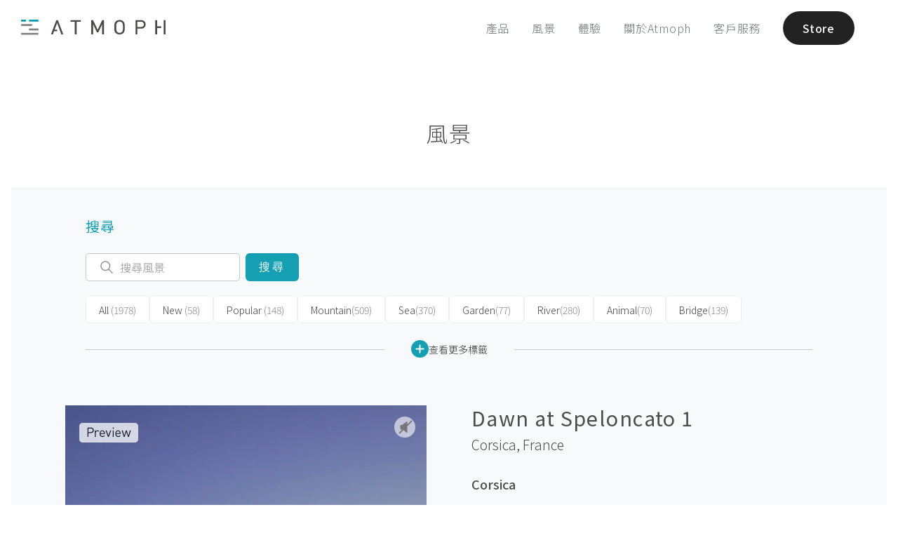

--- FILE ---
content_type: text/html; charset=utf-8
request_url: https://atmoph.com/zhtw/views/pages/dawn_at_speloncato_1
body_size: 77197
content:
<!DOCTYPE html>
<html lang="zhtw" class="">
  <head>
    <meta charset="utf-8" />
    <meta id="viewport" name="viewport" content="width=device-width,initial-scale=1" />
    <title>Dawn at Speloncato 1, Corsica | Atmoph Window</title>
    <link rel="canonical" href="https://atmoph.com/zhtw/views/pages/dawn_at_speloncato_1" />
    <link rel="alternate" hreflang="en" href="https://atmoph.com/en/views/pages/dawn_at_speloncato_1" />
    <link rel="alternate" hreflang="ja" href="https://atmoph.com/ja/views/pages/dawn_at_speloncato_1" />
    <link rel="alternate" hreflang="zh-tw" href="https://atmoph.com/zhtw/views/pages/dawn_at_speloncato_1" />
    <link rel="alternate" hreflang="ko" href="https://atmoph.com/kr/views/pages/dawn_at_speloncato_1" />
    <link rel="alternate" hreflang="x-default" href="https://atmoph.com/views/pages/dawn_at_speloncato_1" />
    <meta name="description" content="來自 Atmoph Window 的風景 - Dawn at Speloncato 1 （Corsica, France）" />
    <meta name="format-detection" content="telephone=no">
    <meta property="og:url" content="https://atmoph.com/zhtw/views/pages/dawn_at_speloncato_1" />
    <meta property="og:image" content="https://webres-atmoph.global.ssl.fastly.net/view_store/views/da/dawn_at_speloncato_1_og.jpg" />
    <meta property="og:title" content="Dawn at Speloncato 1, Corsica | Atmoph Window" />
    <meta property="og:description" content="來自 Atmoph Window 的風景 - Dawn at Speloncato 1 （Corsica, France）" />
    <meta property="og:type" content="website" />
    <meta property="og:site_name" content="Atmoph Window" />
    <meta name="facebook-domain-verification" content="trq1xjk9cf1zx2xkg9ajwe7gc0shvw" />
    <meta name="twitter:card" content="summary_large_image">
    <meta name="twitter:site" content="@atmoph" />
    <meta name="twitter:title" content="Dawn at Speloncato 1, Corsica | Atmoph Window" />
    <meta name="twitter:description" content="來自 Atmoph Window 的風景 - Dawn at Speloncato 1 （Corsica, France）" />
    <meta name="twitter:image" content="https://webres-atmoph.global.ssl.fastly.net/view_store/views/da/dawn_at_speloncato_1_og.jpg" />
    <link rel="apple-touch-icon" sizes="180x180" href="https://webres-atmoph.global.ssl.fastly.net/logo/app_icon_atmoph.png">
    <script src="//use.typekit.net/doj0qad.js"></script>
    <script>try{Typekit.load();}catch(e){}</script>
    <link rel="stylesheet" media="all" href="/assets/application-71c5079b195e5922bbc933ac142e158f8820f878d20f92bc9acfdea7dcc2b3dd.css" data-turbolinks-track="true" />
    <meta name="csrf-param" content="authenticity_token" />
<meta name="csrf-token" content="FHeQEcuYIsmy4Fad+S+NYKiax2VepvSnPeONb6Ay3xt9XCvXJSMloZbufjzFMUKcVfqUfbWb+SiYXs3SadX5ng==" />
    <link rel="shortcut icon" type="image/x-icon" href="/assets/favicon-b7892bd81d177f01332420a481c1b74cf931822a54c79338b5716faa8f9e30a9.ico" />
    <!-- Google Tag Manager -->
    <script>(function(w,d,s,l,i){w[l]=w[l]||[];w[l].push({'gtm.start':
      new Date().getTime(),event:'gtm.js'});var f=d.getElementsByTagName(s)[0],
        j=d.createElement(s),dl=l!='dataLayer'?'&l='+l:'';j.async=true;j.src=
        'https://www.googletagmanager.com/gtm.js?id='+i+dl;f.parentNode.insertBefore(j,f);
    })(window,document,'script','dataLayer','GTM-5WB2NJN');</script>
    <!-- End Google Tag Manager -->
      <link rel="preconnect" href="https://fonts.googleapis.com">
      <link rel="preconnect" href="https://fonts.gstatic.com" crossorigin>
      <link href="https://fonts.googleapis.com/css2?family=Noto+Sans+JP:wght@300..700&display=swap" rel="stylesheet">
        <link href="https://fonts.googleapis.com/css2?family=Noto+Sans+TC:wght@300;400&display=swap" rel="stylesheet">
  </head>
  <body id="" class="double-byte zhtw">
    <!-- Google Tag Manager (noscript) -->
    <noscript>
      <iframe src="https://www.googletagmanager.com/ns.html?id=GTM-5WB2NJN"
        height="0" width="0" style="display:none;visibility:hidden"></iframe>
    </noscript>
    <!-- End Google Tag Manager (noscript) -->
    <div class="l-frame">
    <svg xmlns="http://www.w3.org/2000/svg" style="position: absolute; width: 0; height: 0; visibility:hidden;" width="0" height="0"><defs/><symbol id="icon_4k" viewbox="0 0 80 50"><title>4k</title><g id="design"><path class="cls-1" d="M33.83 31.31v2.76h-1.74v-2.76h-6.94v-1.59l6.28-13.05h1.88L27 29.72h5.06v-4.94h1.74v4.94H36v1.59zM50.52 34.07l-5.3-9.26-3.67 4.4v4.86h-1.86v-17.4h1.86v10l8.12-10h2.27l-5.48 6.72 6.26 10.68z"/><path class="cls-1" d="M58.1 40.9H21.9a5.51 5.51 0 0 1-5.5-5.5V14.6a5.51 5.51 0 0 1 5.5-5.5h36.2a5.51 5.51 0 0 1 5.5 5.5v20.8a5.51 5.51 0 0 1-5.5 5.5zM21.9 10.1a4.5 4.5 0 0 0-4.5 4.5v20.8a4.5 4.5 0 0 0 4.5 4.5h36.2a4.5 4.5 0 0 0 4.5-4.5V14.6a4.5 4.5 0 0 0-4.5-4.5z"/></g></symbol><symbol id="icon_arrow_down" viewbox="0 0 23 21"><path id="pin_openarrow.svg" class="st0" d="M11.5 21L0 9.8l1.3-1.4 10.2 9.9 10.2-9.9L23 9.8 11.5 21zm0-8.4L0 1.4 1.3 0l10.2 9.9L21.7 0 23 1.4 11.5 12.6z"/></symbol><symbol id="icon_button" viewbox="0 0 45 64"><path id="pic_iftttbutton.svg" class="st0" d="M6.7 61.3H1.3c-.7 0-1.3.6-1.3 1.4 0 .7.6 1.3 1.3 1.3h42.4c.7 0 1.3-.6 1.3-1.3 0-.7-.5-1.4-1.3-1.4h-37zm30.9-31.7c0-.7-.6-1.3-1.3-1.3H8.7c-.7 0-1.3.6-1.3 1.3v20c0 .4-.3.7-.6.7H1.3c-.7 0-1.3.6-1.3 1.3 0 .7.6 1.3 1.3 1.3h42.4c.7 0 1.3-.6 1.3-1.3s-.6-1.3-1.3-1.3h-5.4c-.4 0-.7-.3-.7-.7v-20zM10.7 50.3c-.4 0-.7-.3-.7-.7V31.7c0-.4.3-.7.6-.7h23.7c.4 0 .7.3.7.7v17.9c0 .4-.3.7-.6.7H10.7zm10.5-49V18c0 .1-.1.3-.2.3s-.2 0-.2-.1l-6.9-7c-.5-.5-1.3-.5-1.9 0-.5.5-.5 1.4 0 1.9l9.6 9.8c.5.5 1.3.5 1.9 0l9.6-9.8c.5-.5.5-1.4 0-1.9s-1.3-.5-1.9 0l-6.9 7c-.1.1-.3.1-.4 0-.1-.1-.1-.2-.1-.2V1.3C23.7.6 23.1 0 22.4.1c-.7 0-1.2.5-1.2 1.2z"/></symbol><symbol id="icon_calendar" viewbox="0 0 80 50"><title>calendar</title><g id="design"><path class="cls-1" d="M35.25 10.5V5.57c-.2-.5.31-.9 1-.95.7 0 1.26.43 1.06.95v4.93c.2.53-.36.95-1.06.95-.7-.06-1.25-.45-1-.95zm7.93.94c.7 0 1.26-.42 1.06-.95V5.57c.2-.52-.36-.95-1.06-.95-.64 0-1.15.45-.95.95v4.93c-.23.5.3.89.94.94zm7 0c.7 0 1.26-.42 1.06-.95V5.57c.2-.52-.37-.95-1.06-.95-.64 0-1.15.45-.95.95v4.93c-.23.5.28.89.93.94zm-20.94 0c.7 0 1.26-.42 1.06-.95V5.57c.2-.52-.36-.95-1.06-.95-.64 0-1.14.45-.95.95v4.93c-.22.5.28.89.92.94zm7.13 23.26a5.28 5.28 0 0 0 6.83-.21 4.42 4.42 0 0 0 1.42-3.3 3.53 3.53 0 0 0-.76-2.28 3.43 3.43 0 0 0-2-1.21 3.35 3.35 0 0 0 1.09-5.54 4.37 4.37 0 0 0-3.33-1.33 5.16 5.16 0 0 0-2.19.46 3.71 3.71 0 0 0-1.52 1.25 5.81 5.81 0 0 0-.82 2.13l2.6.44a2.33 2.33 0 0 1 .62-1.46 1.68 1.68 0 0 1 1.23-.5 1.57 1.57 0 0 1 1.17.44 1.6 1.6 0 0 1 .44 1.18 1.77 1.77 0 0 1-.6 1.4 2.46 2.46 0 0 1-1.75.49L38.46 29a5.07 5.07 0 0 1 1.29-.21 1.82 1.82 0 0 1 1.39.62 2.4 2.4 0 0 1 .57 1.68 2.57 2.57 0 0 1-.6 1.79 2 2 0 0 1-2.85.11 2.56 2.56 0 0 1-.7-1.59l-2.73.33a4.49 4.49 0 0 0 1.54 2.97z"/><path class="cls-2" d="M51.93 40.11H28.1a2.4 2.4 0 0 1-2.4-2.4V18.62a2.4 2.4 0 0 1 2.4-2.4h23.83a2.4 2.4 0 0 1 2.4 2.4v19.09a2.4 2.4 0 0 1-2.4 2.4zM28.1 17a1.6 1.6 0 0 0-1.6 1.6v19.11a1.6 1.6 0 0 0 1.6 1.6h23.83a1.6 1.6 0 0 0 1.6-1.6V18.62a1.6 1.6 0 0 0-1.6-1.6z"/><path class="cls-2" d="M52.68 43.72H27.35a5.41 5.41 0 0 1-5.4-5.4v-26a5.41 5.41 0 0 1 5.4-5.4h.4v2.25a1.87 1.87 0 0 1-.23.77 1.72 1.72 0 0 0-.21.66 1.9 1.9 0 0 0 1.91 1.88 2.05 2.05 0 0 0 2.06-1.88 2.23 2.23 0 0 0-.16-.7 2.28 2.28 0 0 1-.17-.73V6.92h3.8v2.25a1.87 1.87 0 0 1-.23.77 1.72 1.72 0 0 0-.21.66 1.9 1.9 0 0 0 1.91 1.88 2.05 2.05 0 0 0 2.06-1.88 2.23 2.23 0 0 0-.16-.7 2.28 2.28 0 0 1-.17-.73V6.92h3.8v2.25a1.87 1.87 0 0 1-.23.77 1.72 1.72 0 0 0-.21.66 1.9 1.9 0 0 0 1.91 1.88 2.05 2.05 0 0 0 2.06-1.88 2.23 2.23 0 0 0-.16-.7 2.28 2.28 0 0 1-.17-.73V6.92h3.8v2.25a1.87 1.87 0 0 1-.23.77 1.72 1.72 0 0 0-.21.66 1.9 1.9 0 0 0 1.91 1.88 2.05 2.05 0 0 0 2.06-1.88 2.23 2.23 0 0 0-.16-.7 2.28 2.28 0 0 1-.17-.73V6.92h.73a5.41 5.41 0 0 1 5.4 5.4v26a5.41 5.41 0 0 1-5.4 5.4zm-25.73-36a4.61 4.61 0 0 0-4.2 4.58v26a4.61 4.61 0 0 0 4.6 4.6h25.33a4.61 4.61 0 0 0 4.6-4.6v-26a4.61 4.61 0 0 0-4.53-4.6v1.47a1.77 1.77 0 0 0 .12.47 2.87 2.87 0 0 1 .21 1 2.85 2.85 0 0 1-2.86 2.68 2.7 2.7 0 0 1-2.71-2.68 2.38 2.38 0 0 1 .29-1 1.49 1.49 0 0 0 .16-.43V7.72h-2.2v1.45a1.77 1.77 0 0 0 .12.47 2.87 2.87 0 0 1 .21 1 2.85 2.85 0 0 1-2.86 2.68 2.7 2.7 0 0 1-2.71-2.68 2.38 2.38 0 0 1 .29-1 1.49 1.49 0 0 0 .16-.43V7.72h-2.2v1.45a1.77 1.77 0 0 0 .12.47 2.87 2.87 0 0 1 .21 1 2.85 2.85 0 0 1-2.86 2.68 2.7 2.7 0 0 1-2.71-2.68 2.38 2.38 0 0 1 .29-1 1.49 1.49 0 0 0 .16-.43V7.72h-2.2v1.45a1.77 1.77 0 0 0 .12.47 2.87 2.87 0 0 1 .21 1 2.85 2.85 0 0 1-2.86 2.68 2.7 2.7 0 0 1-2.71-2.68 2.38 2.38 0 0 1 .29-1 1.49 1.49 0 0 0 .16-.43z"/></g></symbol><symbol id="icon_clock" viewbox="0 0 80 50"><title>clock</title><g id="design"><path class="cls-1" d="M40 6.64a18.15 18.15 0 1 0 18.17 18.15A18.17 18.17 0 0 0 40 6.64zm0 35.55a17.4 17.4 0 1 1 17.4-17.4A17.42 17.42 0 0 1 40 42.19zM47.7 20l-5.87 4a1.93 1.93 0 1 1-3.71.76 1.91 1.91 0 0 1 .47-1.25L33.21 16a.41.41 0 0 1 .67-.48L39.24 23a1.9 1.9 0 0 1 2.12.33l5.88-4.05a.41.41 0 1 1 .46.67z"/><path class="cls-1" d="M23.07 24.34h2.77a.41.41 0 0 1 0 .82h-2.75zM56.93 25.15h-2.76a.41.41 0 0 1 0-.82h2.77zM39.6 41.68v-2.77a.41.41 0 0 1 .82 0v2.76zM40.42 7.82v2.76a.41.41 0 0 1-.82 0V7.81z"/></g></symbol><symbol id="icon_door" viewbox="0 0 49 53"><path id="pic_iftttdoor.svg" class="st0" d="M22.3 23.8c-1.5 0-2.6 1.2-2.6 2.7 0 1.5 1.2 2.6 2.7 2.6 1.5 0 2.6-1.2 2.6-2.7-.1-1.4-1.3-2.6-2.7-2.6zM33 5.2h7.6c.2 0 .4.2.4.4v9.3c0 .5.4.9.9.9s.8-.4.9-.9V4.3c0-.5-.4-.9-.9-.9H33c-.5 0-.9.4-.9.9-.1.5.3.9.9.9-.1 0-.1 0 0 0zm8.9 33.6c-.5 0-.9.4-.9.9v11.1c0 .2-.2.4-.4.4H33c-.5 0-.9.4-.9.9s.4.9.9.9h8.9c.5 0 .9-.4.9-.9V39.7c0-.5-.4-.9-.9-.9zm6.8-12.1l-6.5-6.5c-.3-.3-.9-.3-1.3 0-.3.3-.3.9 0 1.3l4.7 4.6c.1.1.1.2 0 .3l-.1.1H30.7c-.2 0-.4-.2-.4-.4V.8c0-.4-.4-.8-.8-.8h-.1L.9 3.3c-.5.1-.9.5-.9 1v47.8c0 .5.4.9.9.9h28.5c.5 0 .9-.4.9-.9V28.6c0-.2.2-.4.4-.4h14.8c.1 0 .2.1.2.2 0 0 0 .1-.1.1L41 33.1c-.3.3-.3.9 0 1.3.3.3.9.3 1.3 0l6.5-6.5c.3-.3.3-.9-.1-1.2zM28.5 50.8c0 .2-.2.4-.4.4H2.2c-.2 0-.4-.2-.4-.4V5.5c0-.3.2-.5.4-.5L28 2c.2 0 .4.1.4.4l.1 48.4z"/></symbol><symbol id="icon_facebook" viewbox="0 0 12.14 22.54"><title>facebook</title><g id="&#x30EC;&#x30A4;&#x30E4;&#x30FC;_2" data-name="&#x30EC;&#x30A4;&#x30E4;&#x30FC; 2"><path class="cls-1" d="M8.67 4.3h3.47V0H8.67a5.44 5.44 0 0 0-5.2 5.63V7.8H0v4.3h3.47v10.44h4.34V12.11h4.34v-4.3H7.81V5.59c-.01-.73.45-1.29.86-1.29z" id="design"/></g></symbol><symbol id="icon_instagram" viewbox="0 0 23.82 23.81"><title>instagram</title><g id="&#x30EC;&#x30A4;&#x30E4;&#x30FC;_2" data-name="&#x30EC;&#x30A4;&#x30E4;&#x30FC; 2"><g id="design"><path class="cls-1" d="M20.76 0H3.06A3.07 3.07 0 0 0 0 3v17.76a3.06 3.06 0 0 0 3.06 3.05h17.7a3.06 3.06 0 0 0 3.06-3.05V3.06A3.07 3.07 0 0 0 20.76 0zM17 3.74a.91.91 0 0 1 .91-.91h2.16a.91.91 0 0 1 .91.91v2.17a.91.91 0 0 1-.91.91h-2.15a.9.9 0 0 1-.92-.91zm-5.1 3.07a5.1 5.1 0 1 1-5.1 5.1 5.1 5.1 0 0 1 5.11-5.1zm9.67 13.79a.94.94 0 0 1-.95.95H3.22a.94.94 0 0 1-.95-.95V10.2h2.46a7.24 7.24 0 0 0-.2 1.7 7.39 7.39 0 1 0 14.57-1.7h2.48v10.4z" id="Instagram_icon" data-name="Instagram icon"/></g></g></symbol><symbol id="icon_livestream" viewbox="0 0 80 50"><title>live</title><g id="design"><path class="cls-1" d="M40 14.52c-4.28 0-7.74 3.74-7.74 8.36 0 7.56 7.74 15.18 7.74 15.18s7.74-7.49 7.74-15.18c0-4.62-3.46-8.36-7.74-8.36zm0 8.88a2.41 2.41 0 1 1 2.41-2.4A2.41 2.41 0 0 1 40 23.4zM54.57 38a.6.6 0 0 1-.44-1 19.16 19.16 0 0 0 5.17-12.87 19.19 19.19 0 0 0-5.17-12.91.6.6 0 0 1 .89-.81 20.39 20.39 0 0 1 5.48 13.72 20.36 20.36 0 0 1-5.5 13.7.6.6 0 0 1-.43.17z"/><path class="cls-1" d="M57.89 41.06a.6.6 0 0 1-.44-1 23.74 23.74 0 0 0 6.37-15.92 23.33 23.33 0 0 0-6.37-15.95.6.6 0 0 1 .88-.81A24.84 24.84 0 0 1 65 24.13a24.94 24.94 0 0 1-6.68 16.73.6.6 0 0 1-.43.2zM25.41 38a.6.6 0 0 1-.45-.2 20.48 20.48 0 0 1-5.44-13.68A20.4 20.4 0 0 1 25 10.45a.6.6 0 0 1 .89.81 19.2 19.2 0 0 0-5.13 12.88A19.28 19.28 0 0 0 25.86 37a.6.6 0 0 1-.45 1z"/><path class="cls-1" d="M22.11 41a.6.6 0 0 1-.44-.2A24.84 24.84 0 0 1 15 24.13a24.62 24.62 0 0 1 6.66-16.72.6.6 0 0 1 .89.81 23.43 23.43 0 0 0-6.37 15.91A23.64 23.64 0 0 0 22.55 40a.6.6 0 0 1-.44 1zM51.24 35a.6.6 0 0 1-.44-1 14.63 14.63 0 0 0 4-9.88 14.65 14.65 0 0 0-3.94-9.88.6.6 0 0 1 .88-.81A15.84 15.84 0 0 1 56 24.13a15.82 15.82 0 0 1-4.27 10.69.6.6 0 0 1-.49.18zM28.75 35a.6.6 0 0 1-.44-.2A15.82 15.82 0 0 1 24 24.13a15.81 15.81 0 0 1 4.3-10.66.6.6 0 1 1 .88.81 14.61 14.61 0 0 0-3.94 9.85A14.63 14.63 0 0 0 29.19 34a.6.6 0 0 1-.44 1z"/></g></symbol><symbol id="icon_location" viewbox="0 0 55 55"><path id="pic_iftttlocation.svg" class="st0" d="M27 48.7c.2.3.5.4.8.2.1 0 .1-.1.2-.2l12.9-20.5c2-3.3 3.1-7 3.1-10.9C44 7.8 36.6 0 27.5 0S11 7.8 11 17.3c0 3.8 1.1 7.6 3.1 10.9L27 48.7zm.5-46.9c8.1 0 14.7 7 14.7 15.5 0 3.5-.9 6.9-2.8 9.8L27.7 45.7c-.1.1-.3.2-.4.1l-.1-.1-11.6-18.5c-1.8-3-2.8-6.4-2.8-9.8 0-8.6 6.6-15.6 14.7-15.6zm0 21.1c3.5 0 6.4-2.9 6.4-6.4 0-3.5-2.9-6.4-6.4-6.4-3.5 0-6.4 2.9-6.4 6.4 0 3.5 2.9 6.4 6.4 6.4zm0-11c2.5 0 4.6 2.1 4.6 4.6s-2.1 4.6-4.6 4.6c-2.5 0-4.6-2.1-4.6-4.6 0-2.5 2.1-4.6 4.6-4.6zm18.4 25.6c-.3-.5-.8-.8-1.3-.8h-4.2c-.5 0-.9.4-.9.9s.4.9.9.9H44c.3 0 .5.2.7.4l7.5 13.8c.1.1 0 .3-.1.4h-49c-.2 0-.3-.1-.3-.3v-.1l7.5-13.8c.1-.3.4-.4.7-.4h3.6c.5 0 .9-.4.9-.9s-.4-.9-.9-.9h-4.2c-.6 0-1.1.3-1.3.8l-9 16.7c-.1.3 0 .6.2.7.1.1.2.1.3.1h53.9c.3 0 .6-.2.6-.6 0-.1 0-.2-.1-.3l-9.1-16.6z"/></symbol><symbol id="icon_logo_atmoph" viewbox="0 0 175.59 19"><title>logo_white</title><g id="design"><path class="cls-1" d="M.4 16.59h21.01V19H.4zM.4 5.53h13.27v2.41H.4zM9.93 11.06h11.48v2.41H9.93zM9.93 0h11.48v2.41H9.93zM.4 0h6.02v2.41H.4zM60.44.57v2.06h5.07v15.83h2.25V2.63h5.06V.57H60.44zM98.74.57l-5.43 12.14L87.73.57h-2.19v17.89h2.26V5.86l4.49 9.74.05.11h1.85l4.48-9.84v12.59h2.25V.57h-2.18zM124.47 2.3a6.61 6.61 0 0 0-9.22 0c-1.7 1.71-1.7 3.43-1.7 7.22s0 5.51 1.7 7.22a6.61 6.61 0 0 0 9.22 0c1.7-1.71 1.7-3.43 1.7-7.22s0-5.52-1.7-7.22zm-4.61 14.25a4 4 0 0 1-2.86-1.19c-1-1.06-1.17-2.13-1.17-5.84s.14-4.78 1.17-5.84a4.09 4.09 0 0 1 5.77 0c1 1.06 1.17 2.14 1.17 5.84s-.14 4.78-1.17 5.84a4 4 0 0 1-2.91 1.19zM146 .57h-6.71v17.89h2.26v-7.2H146c3.35 0 5.6-2.15 5.6-5.36S149.33.57 146 .57zm-4.45 2.06h4.28c2.24 0 3.52 1.19 3.52 3.28s-1.35 3.3-3.54 3.3h-4.28zM165.42.57h-2.25v17.89h2.25v-7.98h4.84V8.42h-4.84V.57zM173.34.57h2.25v17.89h-2.25zM45.03.57h-1.84l-6.58 17.89h2.4l1.4-3.95h3.73V12.5h-3.02l3.01-8.47 5.05 14.43h2.41L45.03.57z"/></g></symbol><symbol id="icon_mail" viewbox="0 0 24.69 18.28"><title>mail</title><g id="&#x30EC;&#x30A4;&#x30E4;&#x30FC;_2" data-name="&#x30EC;&#x30A4;&#x30E4;&#x30FC; 2"><path class="cls-1" d="M.79 18.28H23.9a36.71 36.71 0 0 0-7.79-8.6 18.07 18.07 0 0 1-3.57 1.67.64.64 0 0 1-.39 0 18.19 18.19 0 0 1-3.57-1.67 36.65 36.65 0 0 0-7.79 8.6zM17.22 9a38.35 38.35 0 0 1 7.47 8.24V1.38A30.73 30.73 0 0 1 17.22 9zM0 1.37v15.84A38.22 38.22 0 0 1 7.47 9 30.75 30.75 0 0 1 0 1.37zM.59 0C1.8 1.84 6.2 8 12.35 10.1 18.49 8 22.89 1.84 24.11 0z" id="design"/></g></symbol><symbol id="icon_press" viewbox="0 0 32.35 28.36"><title>press</title><path class="cls-1" d="M32.35 1.81V8.2H0V1.81zm-30.41 8.3h28.47v18.25H1.94zm7.31 4.35a1.19 1.19 0 0 0 1.19 1.19H21.9a1.19 1.19 0 1 0 0-2.39H10.44a1.2 1.2 0 0 0-1.19 1.2z" id="design"/></symbol><symbol id="icon_rain" viewbox="0 0 67 62"><path id="pic_iftttrain.svg" class="st0" d="M34.6 60.9c0 .6.5 1.1 1.1 1.1.6 0 1.1-.5 1.1-1.1V34.3c0-.6-.5-1.1-1.1-1.1-.6 0-1.1.5-1.1 1.1v26.6zm-6.7-6.7c0 .6.4 1.2 1 1.2s1.1-.4 1.2-1V38.7c0-.6-.5-1.1-1.1-1.1-.6 0-1.1.5-1.1 1.1v15.5zm13.4-5.5c0 .6.5 1.1 1.1 1.1.6 0 1.1-.5 1.1-1.1v-10c0-.6-.5-1.1-1.1-1.1-.6 0-1.1.5-1.1 1.1v10zm13.9-32c-.4-.1-.7-.3-.8-.6-4-9.7-15.1-14.3-24.8-10.3-1.9.8-3.7 1.9-5.2 3.3-.2.2-.6.4-.9.3-1.1-.4-2.2-.5-3.3-.5C14 8.8 9 13.8 8.9 19.9c0 1.7.4 3.4 1.2 4.9.1.3.1.6-.2.8C6 29 5.6 35 9 38.9c1.8 2.1 4.4 3.2 7.2 3.2h7.3c.6 0 1.1-.5 1.1-1.1 0-.6-.5-1.1-1.1-1.1h-7.3c-4 0-7.2-3.2-7.2-7.2s3.2-7.2 7.2-7.2c.9 0 1.7.1 2.5.4l.6.2c.3.1.7 0 .9-.4 0-.1.1-.2 0-.3l-.1-.6c-.1-.5-.1-1.1-.1-1.6.2-9.2 7.7-16.7 17-16.6 7.1.1 13.3 4.5 15.7 11.2.2.6.8 1 1.5 1 5.8 0 10.6 4.7 10.6 10.5s-4.7 10.6-10.5 10.6H48c-.6 0-1.1.5-1.1 1.1 0 .6.5 1.1 1.1 1.1h6.1c7 .1 12.8-5.6 12.8-12.6.2-6.7-5-12.3-11.7-12.8zm-37.3 6.1c0 .3-.3.5-.6.5s-.7-.1-1-.1c-1.2 0-2.4.3-3.5.7-.3.1-.6 0-.7-.3-.6-1.2-.9-2.4-.8-3.7 0-4.9 4-8.8 8.9-8.8.5 0 1.1 0 1.6.1.2.1.3.3.2.5 0 0 0 .1-.1.1-2.5 3.2-3.9 7-4 11zm3.3-21.7c0-.6-.5-1.1-1.1-1.1-.6 0-1.1.5-1.1 1.1v4.4c0 .6.5 1.1 1.1 1.1.6 0 1.1-.5 1.1-1.1V1.1zM6.7 19.9c0-.6-.5-1.1-1.1-1.1H1.1c-.6 0-1.1.5-1.1 1.1 0 .6.5 1.1 1.1 1.1h4.5c.6 0 1.1-.5 1.1-1.1zm3.9-9.4c.4-.4.4-1 .1-1.4l-.1-.1-3.1-3.2c-.5-.4-1.2-.4-1.6 0-.5.4-.5 1.2 0 1.6L9 10.5c.4.4 1 .5 1.4.1.1 0 .2 0 .2-.1z"/></symbol><symbol id="icon_seek" viewbox="0 0 50 50"><title>caster_icon</title><path d="M1.94 8.74c-.52-.37-.94-.15-.94.49v31.32c0 .63.42.85.94.49l22.12-15.49a.76.76 0 0 0 0-1.32zM25.94 8.74c-.52-.37-.94-.15-.94.49v31.32c0 .63.42.85.94.49l22.12-15.49a.76.76 0 0 0 0-1.32z"/></symbol><symbol id="icon_sound" viewbox="0 0 80 50"><title>sound</title><g id="design"><path class="cls-1" d="M40.18 41.45l.12.07a2.27 2.27 0 0 0 1.31.4 1.86 1.86 0 0 0 2-1.64V9a1.86 1.86 0 0 0-2-1.64 2.29 2.29 0 0 0-1.3.39l-.18.12L28 16.15h-3.87a2.56 2.56 0 0 0-2.78 2.26v12.5a2.56 2.56 0 0 0 2.78 2.26h3.94zm1.42-.32a1.11 1.11 0 0 1-.45-.1l-.15-.09-12.57-8.48V16.87l.1-.07 12.59-8.53a1.14 1.14 0 0 1 .46-.1c.56 0 1.22.37 1.22.86v31.25c.02.48-.63.85-1.19.85zm-14-8.75h-3.47c-.94 0-2-.64-2-1.49V18.41c0-.85 1-1.49 2-1.49h3.51zM52 15.09a.5.5 0 0 0-.5.5.55.55 0 0 0 .27.46l.12.07a9.37 9.37 0 0 1-.07 17.09.54.54 0 0 0-.28.47.5.5 0 0 0 .5.5.49.49 0 0 0 .27-.09l.18-.12a10.38 10.38 0 0 0-.16-18.82.59.59 0 0 0-.33-.06z"/><path class="cls-1" d="M48 20.34a.5.5 0 0 0 0 1 3.31 3.31 0 0 1 0 6.62.5.5 0 0 0 0 1 4.31 4.31 0 0 0 0-8.61z"/></g></symbol><symbol id="icon_sound_off" viewbox="0 0 57 51.28"><title>&#x30A2;&#x30BB;&#x30C3;&#x30C8; 2</title><path d="M5 14.64a5 5 0 0 0-5 5v12a5 5 0 0 0 5 5h11.4L39 51.28V0L16.4 14.64zm-3 17v-12a3 3 0 0 1 3-3h11v18H5a3 3 0 0 1-3-3zm35 16L18 35.3V16L37 3.68zM51.41 25.64l5.29-5.29a1 1 0 0 0-1.41-1.41L50 24.22l-5.29-5.29a1 1 0 0 0-1.41 1.41l5.29 5.29-5.29 5.29a1 1 0 1 0 1.41 1.41L50 27.05l5.29 5.29a1 1 0 0 0 1.41-1.41z"/></symbol><symbol id="icon_sound_on" viewbox="0 0 59.21 51.28"><title>&#x30A2;&#x30BB;&#x30C3;&#x30C8; 1</title><path d="M5 14.64a5 5 0 0 0-5 5v12a5 5 0 0 0 5 5h11.4L39 51.28V0L16.4 14.64zm-3 17v-12a3 3 0 0 1 3-3h11v18H5a3 3 0 0 1-3-3zm35 16L18 35.3V16L37 3.68zM47.14 17.94a1 1 0 0 0-.9 1.79c.12.06 2.85 1.54 2.85 5.91s-2.74 5.85-2.85 5.91a1 1 0 0 0 .89 1.79c.16-.08 4-2 4-7.69S47.3 18 47.14 17.94z"/><path d="M52.15 11.58A1 1 0 0 0 51 13.25a15.58 15.58 0 0 1 6.17 12.39A15.39 15.39 0 0 1 51 38a1 1 0 1 0 1.11 1.66 17.53 17.53 0 0 0 0-28.11z"/></symbol><symbol id="icon_sunrise" viewbox="0 0 60 52"><path id="pic_iftttsunrise.svg" class="st0" d="M47.8 30c0-9.8-7.9-17.8-17.8-17.8-9.8 0-17.8 7.9-17.8 17.8 0 1.9.3 3.7.9 5.5.1.2 0 .4-.2.5H1c-.6 0-1 .4-1 1s.4 1 1 1h58c.6 0 1-.4 1-1s-.4-1-1-1H47.2c-.2 0-.4-.2-.3-.4v-.1c.6-1.8.9-3.6.9-5.5zm-3 5.5c-.1.3-.4.5-.7.5H15.9c-.3 0-.6-.2-.7-.5-3-8.2 1.1-17.3 9.3-20.3 8.2-3 17.3 1.1 20.3 9.3.7 1.8 1 3.6 1 5.5s-.4 3.7-1 5.5zM4 44c0 .5.4 1 .9 1H55c.6 0 1-.4 1-1s-.4-1-1-1H5c-.5 0-1 .4-1 1zm4 7c0 .5.4 1 .9 1H51c.6 0 1-.4 1-1s-.4-1-1-1H9c-.5 0-1 .4-1 1zM31 1c0-.6-.4-1-1-1s-1 .4-1 1v6c0 .6.4 1 1 1s1-.4 1-1V1zm22 28c-.6 0-1 .4-1 1s.4 1 1 1h6c.6 0 1-.4 1-1s-.4-1-1-1h-6zM8 30c0-.5-.4-1-.9-1H1c-.6 0-1 .4-1 1s.4 1 1 1h6c.5 0 1-.4 1-1zm6.4-15.6c.4-.4.4-1 0-1.4l-4.2-4.2c-.4-.4-1-.4-1.4 0-.4.4-.4 1 0 1.4l4.2 4.2c.4.4 1 .4 1.4 0zm36.8-4.2c.4-.4.4-1 0-1.4-.4-.4-1-.4-1.4 0L45.6 13c-.4.4-.4 1 0 1.4.4.4 1 .4 1.4 0l4.2-4.2z"/></symbol><symbol id="icon_twitter" viewbox="0 0 24.88 20.79"><title>twitter</title><g id="&#x30EC;&#x30A4;&#x30E4;&#x30FC;_2" data-name="&#x30EC;&#x30A4;&#x30E4;&#x30FC; 2"><g id="design"><path class="cls-1" d="M22.09 3.14A4.12 4.12 0 0 0 24 .37c-.58.8-3.16 1.23-3.16 1.23C18.67-1 15.35.37 15.35.37 11.45 1.76 12 6.28 12 6.28A13.89 13.89 0 0 1 1.54 1a5.51 5.51 0 0 0 1.4 6.8A5.78 5.78 0 0 1 .8 7.27c-.05 3.92 4 5.3 4 5.3-.37.05-2.11.05-2.11.05.9 3.2 4.69 3.52 4.69 3.52A10.94 10.94 0 0 1 0 18.44a12.09 12.09 0 0 0 9.7 2.13A14.78 14.78 0 0 0 19 15.3c4.27-5.49 2.85-10.13 3.53-10.4a13 13 0 0 0 2.33-2.38 6.62 6.62 0 0 1-2.77.62z" id="Shape_164" data-name="Shape 164"/></g></g></symbol><symbol id="icon_voice" viewbox="0 0 57 57"><path id="pic_iftttvoice.svg" class="st0" d="M0 43.2c0 .5.4 1 .9 1h10c.3 0 .5.2.5.5v12c0 .2.2.4.3.4.1 0 .2 0 .3-.1l10.5-12.3c.2-.2.5-.4.8-.4h21.4c.5 0 1-.4.9-1V12.5c0-.5-.4-1-.9-1H.9c-.5 0-1 .4-.9 1v30.7zm1.9-29.3c0-.3.2-.5.5-.5h40.9c.3 0 .5.2.5.5v27.8c0 .3-.2.5-.5.5H22.9c-.6 0-1.2.3-1.6.7L13.6 52c-.1.1-.2.1-.2 0l-.1-.1v-8.7c0-.5-.4-1-.9-1h-10c-.3 0-.5-.2-.5-.5V13.9zM12.4 0c-.5 0-1 .4-.9 1v7.7c0 .5.4 1 .9 1s1-.4 1-.9V2.4c0-.3.2-.5.5-.5h40.8c.3 0 .5.2.5.5v24c0 .3-.2.5-.5.5h-6.2c-.5 0-1 .4-1 1 0 .5.4.9 1 1h7.6c.5 0 1-.4.9-1V1c0-.5-.4-1-.9-1H12.4zm3.8 28.8c0-2.6-2.2-4.7-4.8-4.7-2.6 0-4.7 2.2-4.7 4.8 0 2.6 2.1 4.7 4.7 4.7s4.8-2.2 4.8-4.8zm-7.6 0c0-1.6 1.3-2.8 2.9-2.8 1.6 0 2.8 1.3 2.8 2.9 0 1.6-1.3 2.8-2.8 2.8-1.7 0-3-1.3-2.9-2.9zm14.2 4.8c2.7 0 4.8-2.1 4.8-4.8 0-2.7-2.1-4.8-4.7-4.8-2.7 0-4.8 2.1-4.8 4.8-.1 2.6 2.1 4.8 4.7 4.8zm0-7.7c1.6 0 2.9 1.3 2.9 2.8 0 1.6-1.3 2.9-2.8 2.9-1.6 0-2.9-1.3-2.9-2.8-.1-1.6 1.2-2.9 2.8-2.9zm11.4 7.7c2.7 0 4.8-2.1 4.8-4.8 0-2.7-2.1-4.8-4.7-4.8-2.7 0-4.8 2.1-4.8 4.8-.1 2.6 2.1 4.8 4.7 4.8zm0-7.7c1.6 0 2.9 1.3 2.9 2.8 0 1.6-1.3 2.9-2.8 2.9-1.6 0-2.9-1.3-2.9-2.8-.1-1.6 1.2-2.9 2.8-2.9z"/></symbol><symbol id="icon_weather" viewbox="0 0 80 50"><title>weather</title><g id="design"><path class="cls-1" d="M30.11 12.7a8.27 8.27 0 0 0-5.61 14.37 7.48 7.48 0 0 1 3.28-2 11.45 11.45 0 0 1 9.44-8.29 8.3 8.3 0 0 0-7.11-4.08zm-5.59 13.1l-.13-.15a7.38 7.38 0 0 1 11.05-9.77l.23.24-.32.09a12.36 12.36 0 0 0-8.28 8v.09h-.09a8.37 8.37 0 0 0-2.28 1.32zM41 19.17a11.13 11.13 0 0 0-10.7 8.23v.11h-.11a7.08 7.08 0 0 0 2 13.88h18.6a7.88 7.88 0 0 0 .51-15.75h-.12v-.11A11.17 11.17 0 0 0 41 19.17zm9.71 21.35H32.14a6.18 6.18 0 0 1-1.72-12.12 1.1 1.1 0 0 0 .76-.77 10.21 10.21 0 0 1 19.1-1.7 1.1 1.1 0 0 0 .92.63 7 7 0 0 1-.46 14z"/><path class="cls-1" transform="rotate(-88.1 30.032 7.39)" d="M27.33 6.89h5.41v1h-5.41z"/><path class="cls-1" transform="rotate(-41.24 39.453 11.78)" d="M36.75 11.28h5.41v1h-5.41z"/><path class="cls-1" transform="rotate(-45.01 20.39 11.262)" d="M19.89 8.56h1v5.41h-1z"/><path class="cls-1" transform="translate(-.68 .56)" d="M13.81 20.41h5.41v1h-5.41z"/><path class="cls-1" transform="rotate(-48.72 20.894 30.325)" d="M18.19 29.83h5.41v1h-5.41z"/></g></symbol><symbol id="icon_window" viewbox="0 0 56.2 55.43"><title>window</title><g id="design"><path class="cls-1" d="M52.21 5.63h-.67a5.59 5.59 0 0 0-1.75-1.38L41.63.36a2.82 2.82 0 0 0-2.75 0 2.82 2.82 0 0 0-1.19 2.48v2.79H18.47V2.84A2.82 2.82 0 0 0 17.28.36a2.83 2.83 0 0 0-2.75 0l-8.16 3.9a5.59 5.59 0 0 0-1.75 1.37H4a4 4 0 0 0-4 4v41.81a4 4 0 0 0 4 4h48.21a4 4 0 0 0 4-4V9.62a4 4 0 0 0-4-3.99zM39 2.84a1.56 1.56 0 0 1 .58-1.38 1.1 1.1 0 0 1 .6-.16 2.13 2.13 0 0 1 .9.23l8.16 3.9a3.51 3.51 0 0 1 .34.2H39zM6.93 5.43l8.16-3.9A2.14 2.14 0 0 1 16 1.3a1.1 1.1 0 0 1 .6.16 1.56 1.56 0 0 1 .58 1.38v2.79H6.59a3.54 3.54 0 0 1 .34-.2zm48 46a2.69 2.69 0 0 1-2.69 2.69H4a2.69 2.69 0 0 1-2.7-2.68V9.62A2.69 2.69 0 0 1 4 6.94h48.21a2.69 2.69 0 0 1 2.69 2.68z"/><path class="cls-1" d="M49.22 8.62H7a4 4 0 0 0-4 4v35.83a4 4 0 0 0 4 4h42.22a4 4 0 0 0 4-4V12.61a4 4 0 0 0-4-3.99zM7 51.14a2.69 2.69 0 0 1-2.69-2.69V12.61A2.69 2.69 0 0 1 7 9.92h10.2v31.65a6.53 6.53 0 0 1-2.46 4.71l-7 4.86zm3 0l5.45-3.79a7.77 7.77 0 0 0 3-5.78V9.92h19.24v31.65a7.77 7.77 0 0 0 3 5.78l5.45 3.79zm41.91-2.69a2.69 2.69 0 0 1-2.69 2.69h-.79l-7-4.86A6.53 6.53 0 0 1 39 41.57V9.92h10.22a2.69 2.69 0 0 1 2.69 2.69z"/></g></symbol></svg>

    <div id="header" class="header_aw103">
  <div class="white_background show-only-pc"></div>
  <header id="globalHeader" class="atmoph-global-header">
        <a class="logo" href="/zhtw">
      <img src="https://webres-atmoph.global.ssl.fastly.net/assets/images/icon_atmophlogo.svg" alt="ATMOPH">
    </a>
    <nav>
      <div class="subnav small_padding show-only-pc">
        <a class="has-underline" href="/zhtw/products/aw103">產品</a>

        <div class="extended_menu single_submenu product">
          <a class="submenu" href="/zhtw/products/aw103">Atmoph Window Yo</a>          <a class="submenu" href="/zhtw/products/starwars_scope">Atmoph Scope | Star Wars</a>          <a class="submenu" href="/zhtw/products/history">Product History</a>        </div>
      </div>

      <div class="subnav xlarge_padding show-only-pc">
        <a class="has-underline show-only-pc" href="/zhtw/views">風景</a>
        <div class="extended_menu single_submenu views">
          <div class="submenu second-nav">
            <span class="second-nav-title">Edition Pass</span>
            <div class="extended_menu2 product">
              <a href="/zhtw/products/deathstranding">
                <div class="window_link">
                  <div class="window_link_title">
                    Edition Pass | DEATH <br>STRANDING
                  </div>
                  <div>
                    <img src="https://webres-atmoph.global.ssl.fastly.net/assets/images/headers/thumb_dsep1.png">
                  </div>
                </div>
              </a>
              <a href="/zhtw/products/eps/dsep2">
                <div class="window_link">
                  <div class="window_link_title">
                    Edition Pass | DEATH <br>STRANDING Vol. 2
                  </div>
                  <div>
                    <img src="https://webres-atmoph.global.ssl.fastly.net/assets/images/headers/thumb_dsep2.png">
                  </div>
                </div>
              </a>
              <a href="/zhtw/products/eps/opep1">
                <div class="window_link">
                  <div class="window_link_title">
                    Edition Pass | ONE PIECE
                  </div>
                  <div>
                    <img src="https://webres-atmoph.global.ssl.fastly.net/assets/images/headers/thumb_opep.png">
                  </div>
                </div>
              </a>
              <a href="/zhtw/products/eps/strangerthings">
                <div class="window_link">
                  <div class="window_link_title window_link_smalltext">
                    Edition Pass | <br>Stranger Things
                  </div>
                  <div>
                    <img src="https://webres-atmoph.global.ssl.fastly.net/assets/images/headers/thumb_step.png">
                  </div>
                </div>
              </a>
            </div>
          </div>
          <a class="submenu second-menu" href="/zhtw/views">風景一覽</a>          <a class="submenu second-menu" href="/zhtw/limitless">Limitless</a>        </div>
      </div>

      <div class="subnav small_padding show-only-pc">
        <a class="has-underline" href="/zhtw/ourusers">體驗</a>
        <div class="extended_menu single_submenu interview">
          <a class="submenu" href="/zhtw/ourusers">應用實例</a>          <a target="external" class="submenu" href="https://atmophhelp.zendesk.com/hc/articles/900000125883">如何掛於牆上</a>
        </div>
      </div>

      <div class="subnav small_padding show-only-pc">
        <a class="has-underline" href="/zhtw/about_us">關於Atmoph</a>
        <div class="extended_menu single_submenu about_us">
          <a class="submenu" href="/zhtw/about_us#our_story">故事</a>          <a class="submenu" href="/zhtw/about_us#our_team">團隊</a>          <a target="external" class="submenu" href="https://adventure.atmoph.com/en">Blog</a>          <a class="submenu" href="/zhtw/about_us#we_are_hiring">人才招聘</a>          <a target="external" class="submenu" href="https://store.atmoph.com/zh/blogs/news?currency_code=HKD">新聞</a>          <a class="submenu" href="/zhtw/press">Press</a>        </div>
      </div>

      <div class="subnav small_padding show-only-pc">
        <a target="external" rel="noopener" class="has-underline" href="https://atmophhelp.zendesk.com/">客戶服務</a>
        <div class="extended_menu single_submenu support">
          <a target="external" class="submenu" href="https://atmophhelp.zendesk.com/">FAQ</a>          <a target="external" class="submenu" href="https://atmophhelp.zendesk.com/hc/en-us/community/topics">Community</a>        </div>
      </div>

        <a class="atmoph-button is-border-only top-menu" target="store" href="https://store.atmoph.com/zh/?currency_code=HKD">Store</a>
      <div class="mobile_menu_btn show-only-mobile">
        <svg xmlns="http://www.w3.org/2000/svg" height="24" viewBox="0 -960 960 960" width="24"><path d="M120-680v-80h720v80H120Zm0 480v-80h720v80H120Zm0-240v-80h720v80H120Z"/></svg>
      </div>
    </nav>

  </header>

  <div class="mobile_extended_menu show-only-mobile">
      <nav>
    <div class="mobile_close_menu_button">
      <svg xmlns="http://www.w3.org/2000/svg" width="15" height="15"><path d="M6.49 7.5L.21 13.79a.7.7 0 000 1 .7.7 0 001 0L7.5 8.51l6.29 6.28a.707.707 0 001-1L8.51 7.5l6.28-6.29a.7.7 0 000-1 .7.7 0 00-1 0L7.5 6.49 1.21.21a.7.7 0 00-1 0 .7.7 0 000 1z" fill="#404040" fill-rule="evenodd"/></svg>
    </div>

    <div class="submenu">
      <a class="submenu_txt" href="/zhtw/products/aw103">產品</a>
      <div class="subitems">
        <a class="submenu_txt" href="/zhtw/products/aw103">Atmoph Window Yo</a>
          <a class="submenu_txt" href="/zhtw/products/starwars_scope">Atmoph Scope | Star Wars</a>        <a class="submenu_txt" href="/zhtw/products/history">Product History</a>
      </div>
    </div>
    <div class="submenu">
      <a class="submenu_txt" href="/zhtw/views">風景</a>      <div class="subitems">
        <div class="subitems-nav">Edition Pass
          <a href="/zhtw/products/deathstranding">Edition Pass | DEATH STRANDING</a>
          <a href="/zhtw/products/eps/dsep2">Edition Pass | DEATH STRANDING Vol. 2</a>
          <a href="/zhtw/products/eps/opep1">Edition Pass | ONE PIECE</a>
          <a href="/zhtw/products/eps/strangerthings">Edition Pass | Stranger Things</a>
        </div>
        <a class="submenu_txt" href="/zhtw/views">風景一覽</a>        <a class="submenu_txt" href="/zhtw/limitless">Limitless</a>      </div>
    </div>
    <div class="submenu">
      <a class="submenu_txt" href="/zhtw/ourusers">體驗</a>      <div class="subitems">
        <a class="submenu_txt" href="/zhtw/ourusers">應用實例</a>        <a target="external" class="submenu_txt" href="https://atmophhelp.zendesk.com/hc/articles/900000125883">如何掛於牆上</a>      </div>
    </div>
    <div class="submenu">
      <a class="submenu_txt" href="/zhtw/about_us">關於Atmoph</a>
      <div class="subitems">
        <a class="submenu_txt" href="/zhtw/about_us#our_story">故事</a>        <a class="submenu_txt" href="/zhtw/about_us#our_team">團隊</a>        <a target="external" class="submenu_txt" href="https://adventure.atmoph.com/en">Blog</a>        <a class="submenu_txt" href="/zhtw/about_us#we_are_hiring">人才招聘</a>        <a target="external" class="submenu_txt" href="https://store.atmoph.com/zh/blogs/news?currency_code=HKD">新聞</a>        <a class="submenu_txt" href="/zhtw/press">Press</a>      </div>
    </div>
    <div class="submenu">
      <a target="external" rel="noopener" class="submenu_txt" href="https://atmophhelp.zendesk.com/">客戶服務</a>
      <div class="subitems">
        <a target="external" class="submenu_txt" href="https://atmophhelp.zendesk.com/">FAQ</a>        <a target="external" class="submenu_txt" href="https://atmophhelp.zendesk.com/hc/en-us/community/topics">Community</a>      </div>
    </div>
  </nav>

  </div>

</div>


<script>
  function openMobileMenu (){
    mobileMenu.classList.add("show");

  }

  function closeMobileMenu (){
    mobileMenu.classList.remove("show");
  }

  mobileMenuBtn = document.querySelectorAll(".mobile_menu_btn");
  mobileMenu = document.querySelector(".mobile_extended_menu");
  mobileCloseButton = document.querySelector(".mobile_close_menu_button");

  mobileMenuBtn.forEach(item => {
    item.addEventListener('click', event => {
      if (!mobileMenu.classList.contains("show")) {
        openMobileMenu()
      }
    })
  });
  mobileCloseButton.addEventListener('click', closeMobileMenu);

  menuWhiteBackground = document.querySelector(".white_background");


  document.querySelectorAll(".subnav").forEach(item =>
    {
      item.addEventListener("mouseover", event => {
        item.classList.add("hover")

        if (item.classList.contains('small_padding')) {
          menuWhiteBackground.classList.add("small")
        }
        if (item.classList.contains('large_padding')) {
          menuWhiteBackground.classList.add("large")
        }
        if (item.classList.contains('xlarge_padding')) {
          menuWhiteBackground.classList.add("xlarge")
        }
        if(!!item.closest('#atmoph-fixed-header')) {
          menuWhiteBackground.classList.add("fixed")
        }
    })

    item.addEventListener("mouseout", event => {
      item.classList.remove("hover")

        if (item.classList.contains('small_padding')) {
          menuWhiteBackground.classList.remove("small")
        }
        if (item.classList.contains('large_padding')) {
          menuWhiteBackground.classList.remove("large")
        }
        if (item.classList.contains('xlarge_padding')) {
          menuWhiteBackground.classList.remove("xlarge")
        }
        if(!!item.closest('#atmoph-fixed-header')) {
          menuWhiteBackground.classList.remove("fixed")
        }
      })
    });



  document.querySelector(".mobile_close_menu_button").addEventListener("click", function(){
    closeMobileMenu()
  });


  var secondMenu = document.querySelectorAll(".second-menu");
  var header = document.getElementById("header");

  secondMenu.forEach(function(target) {
    target.addEventListener('mouseenter', function() {
      header.classList.add("hidden-second-nav")
    });

    target.addEventListener('mouseleave', function() {
        header.classList.remove("hidden-second-nav")
    });
  });
  
</script>


<section id="viewgallery_header">
  <h1 class="gallery_page_title atmoph-title"><a href="/zhtw/views">風景</a></h1>

  <div class="is-gray l-content">

    <h2 class="atmoph-title is-sub is-capitalize is-pc">搜尋</h2>

    <div class="search_and_filter">


      <form class="form_tag" action="/zhtw/views/search" accept-charset="UTF-8" method="get">
      
      <div class="search_form">
        <div class="form">
          <svg xmlns="http://www.w3.org/2000/svg" width="17.592" height="17.597" viewBox="0 0 17.592 17.597">
            <path id="Icon_ionic-ios-search" data-name="Icon ionic-ios-search" d="M21.886,20.816l-4.893-4.939a6.973,6.973,0,1,0-1.058,1.072L20.8,21.856a.753.753,0,0,0,1.063.027A.758.758,0,0,0,21.886,20.816ZM11.514,17.009A5.506,5.506,0,1,1,15.408,15.4,5.472,5.472,0,0,1,11.514,17.009Z" transform="translate(-4.5 -4.493)" fill="#959595"/>
          </svg>
          <input type="text" name="query" id="query" placeholder="搜尋風景" autofocus="autofocus" />
        </div>
        <button type="submit" class="search_button">搜尋</button>
      </div>
</form>
      <div class="tags">
        <ul id="tags_list" class="tags_list">
          <li class="tags_item ">
            <a href="/zhtw/views/tags/all">
              All 
              <span class="tags_count">(1978)</span>
            </a>
          </li>
          <li class="tags_item ">
            <a href="/zhtw/views/tags/new">
              New 
              <span class="tags_count">(58)</span>
            </a>
          </li>
          <li class="tags_item ">
            <a href="/zhtw/views/tags/popular">
              Popular 
              <span class="tags_count">(148)</span>
            </a>
          </li>
          <li class="tags_item ">
            <a href="/zhtw/views/tags/mountain">Mountain<span class="tags_count">(509)</span></a>
          </li>
          <li class="tags_item ">
            <a href="/zhtw/views/tags/sea">Sea<span class="tags_count">(370)</span></a>
          </li>
          <li class="tags_item ">
            <a href="/zhtw/views/tags/garden">Garden<span class="tags_count">(77)</span></a>
          </li>
          <li class="tags_item ">
            <a href="/zhtw/views/tags/river">River<span class="tags_count">(280)</span></a>
          </li>
          <li class="tags_item ">
            <a href="/zhtw/views/tags/animal">Animal<span class="tags_count">(70)</span></a>
          </li>
          <li class="tags_item ">
            <a href="/zhtw/views/tags/bridge">Bridge<span class="tags_count">(139)</span></a>
          </li>

          <li class="tags_item formation-tags">
            <a href="/zhtw/views/tags/square2">
              Square 2              <span class="tags_count">(399)</span>
            </a>
          </li>
          <li class="tags_item formation-tags">
            <a href="/zhtw/views/tags/wide4">
              Wide 4              <span class="tags_count">(290)</span>
            </a>
          </li>
          <li class="tags_item formation-tags">
            <a href="/zhtw/views/tags/wide5">
              Wide 5              <span class="tags_count">(282)</span>
            </a>
          </li>

        </ul>
        <div class="tags_more"><a id="more_btn" href="#"><img src="https://webres-atmoph.global.ssl.fastly.net/assets/images/icon/more.svg">查看更多標籤</a></div>

        <div id="all_tags" class="all_tags">
          <ul class="tags_list">
            <li class="tags_item ">
              <a href="/zhtw/views/tags/night">
                Night                <span class="tags_count">(169)</span>
              </a>
            </li>
            <li class="tags_item ">
              <a href="/zhtw/views/tags/city">
                City                <span class="tags_count">(422)</span>
              </a>
            </li>
            <li class="tags_item ">
              <a href="/zhtw/views/tags/temple">
                Temple                <span class="tags_count">(52)</span>
              </a>
            </li>
            <li class="tags_item ">
              <a href="/zhtw/views/tags/snow">
                Snow                <span class="tags_count">(147)</span>
              </a>
            </li>
            <li class="tags_item ">
              <a href="/zhtw/views/tags/woods">
                Woods                <span class="tags_count">(255)</span>
              </a>
            </li>
            <li class="tags_item ">
              <a href="/zhtw/views/tags/hill">
                Hill                <span class="tags_count">(91)</span>
              </a>
            </li>
            <li class="tags_item ">
              <a href="/zhtw/views/tags/castle">
                Castle                <span class="tags_count">(29)</span>
              </a>
            </li>
            <li class="tags_item ">
              <a href="/zhtw/views/tags/world_heritage">
                World Heritage                <span class="tags_count">(238)</span>
              </a>
            </li>
            <li class="tags_item ">
              <a href="/zhtw/views/tags/bird">
                Bird                <span class="tags_count">(69)</span>
              </a>
            </li>
            <li class="tags_item ">
              <a href="/zhtw/views/tags/car">
                Car                <span class="tags_count">(318)</span>
              </a>
            </li>
            <li class="tags_item ">
              <a href="/zhtw/views/tags/desert">
                Desert                <span class="tags_count">(35)</span>
              </a>
            </li>
            <li class="tags_item ">
              <a href="/zhtw/views/tags/cg">
                CG                <span class="tags_count">(32)</span>
              </a>
            </li>
            <li class="tags_item ">
              <a href="/zhtw/views/tags/space">
                Space                <span class="tags_count">(7)</span>
              </a>
            </li>
            <li class="tags_item ">
              <a href="/zhtw/views/tags/cloud">
                Cloud                <span class="tags_count">(135)</span>
              </a>
            </li>
            <li class="tags_item ">
              <a href="/zhtw/views/tags/dawn">
                Dawn                <span class="tags_count">(49)</span>
              </a>
            </li>
            <li class="tags_item ">
              <a href="/zhtw/views/tags/fish">
                Fish                <span class="tags_count">(27)</span>
              </a>
            </li>
            <li class="tags_item ">
              <a href="/zhtw/views/tags/windmill">
                Windmill                <span class="tags_count">(8)</span>
              </a>
            </li>
            <li class="tags_item ">
              <a href="/zhtw/views/tags/music">
                Music                <span class="tags_count">(19)</span>
              </a>
            </li>
            <li class="tags_item ">
              <a href="/zhtw/views/tags/wind">
                Wind                <span class="tags_count">(80)</span>
              </a>
            </li>
            <li class="tags_item ">
              <a href="/zhtw/views/tags/pond">
                Pond                <span class="tags_count">(45)</span>
              </a>
            </li>
            <li class="tags_item ">
              <a href="/zhtw/views/tags/architecture">
                Architecture                <span class="tags_count">(151)</span>
              </a>
            </li>
            <li class="tags_item ">
              <a href="/zhtw/views/tags/next_room">
                Next Room                <span class="tags_count">(58)</span>
              </a>
            </li>

            <li class="tags_item">
              <a href="/zhtw/views/tags/square2">
                Square 2                <span class="tags_count">(399)</span>
              </a>
            </li>
            <li class="tags_item">
              <a href="/zhtw/views/tags/wide4">
                Wide 4                <span class="tags_count">(290)</span>
              </a>
            </li>
            <li class="tags_item">
              <a href="/zhtw/views/tags/wide5">
                Wide 5                <span class="tags_count">(282)</span>
              </a>
            </li>

          </ul>
          <div class="tags_close"><a id="close_btn" href="#"><img src="https://webres-atmoph.global.ssl.fastly.net/assets/images/icon/close.svg">收起標籤</a></div>
        </div>
      </div>
      

    </div>
  </div>
</section>

<script>

  function hide_broken_link(_this, status){
    _this.style.display = 'none';
  }

  function set_base_image(_this) {
    _this.src = "https://webres-atmoph.global.ssl.fastly.net/view_store/common/base_image.jpg"
  }

  var form = document.querySelectorAll("form")
  errorMsg = document.querySelectorAll(".error_messsage")
  form.forEach(form => {
    form.addEventListener('mousedown', (e) => {
      errorMsg.forEach(errorMsg => {errorMsg.style.display = "none";})
    });
  });

  const more_btn = document.getElementById('more_btn');
  const close_btn = document.getElementById('close_btn');
  const all_tags = document.getElementById('all_tags');
  more_btn.addEventListener('click', (e) => {
    more_btn.parentNode.classList.add('hide');
    all_tags.classList.add('show');
    e.preventDefault();
  });
  
  close_btn.addEventListener('click', (e) => {
    more_btn.parentNode.classList.remove('hide');
    all_tags.classList.remove('show');
    e.preventDefault();
  });


</script>



<section id="view-gallery-show">
  <div class="is-gray l-content small-margin bottom-padding">
    <section class="section_landscape is-gray single_page">
      <div class="landscape_video">
        <video class="preview" poster="https://webres-atmoph.global.ssl.fastly.net/view_store/embed/dawn_at_speloncato_1/thumbnail.jpg"
  preload="metadata" autoplay muted loop playsinline disablepictureinpicture>
  <source src="https://webres-atmoph.global.ssl.fastly.net/view_store/embed/dawn_at_speloncato_1/preview.mp4" type="video/mp4" media="(min-width: 768px)">
  <source src="https://webres-atmoph.global.ssl.fastly.net/view_store/embed/dawn_at_speloncato_1/preview_s.mp4" type="video/mp4">
</video>

  
        <div class="video_overlay">
          <svg version="1.1" id="Layer_1" xmlns="http://www.w3.org/2000/svg" xmlns:xlink="http://www.w3.org/1999/xlink" x="0" y="0" viewBox="0 0 90 30" xml:space="preserve"><style>.st0{fill:#fff}</style><path d="M5.15 3.92h78.26v20.84H5.15z"/><defs><path id="SVGID_1_" d="M-480.36-215.85h1366v768h-1366z"/></defs><clipPath id="SVGID_2_"><use xlink:href="#SVGID_1_" overflow="visible"/></clipPath><path class="st0" d="M35.11 12.62c-1.04 0-1.92.58-2.3 1.48-.22.54-.26.84-.3 1.64h5.2c-.04-.8-.08-1.1-.3-1.64-.38-.9-1.26-1.48-2.3-1.48M59.11 12.62c-1.04 0-1.92.58-2.3 1.48-.22.54-.26.84-.3 1.64h5.2c-.04-.8-.08-1.1-.3-1.64-.38-.9-1.26-1.48-2.3-1.48M17.62 8.47h-3.64v5.66h3.64c1.78 0 3.02-.96 3.02-2.84s-1.24-2.82-3.02-2.82"/><path class="st0" d="M85 0H5C2.24 0 0 2.24 0 5v20c0 2.76 2.24 5 5 5h80c2.76 0 5-2.24 5-5V5c0-2.76-2.24-5-5-5M17.75 15.5h-3.78v5.86h-1.52V7.11h5.3c2.6 0 4.4 1.62 4.4 4.18.01 2.57-1.79 4.21-4.4 4.21m11.55-2.1c-.54-.54-.94-.72-1.7-.72-1.44 0-2.36 1.14-2.36 2.64v6.04H23.8v-9.84h1.44v1.2c.54-.82 1.62-1.32 2.76-1.32.94 0 1.66.22 2.36.92L29.3 13.4zm9.85 3.42h-6.64c0 2.16 1.02 3.4 2.9 3.4 1.14 0 1.8-.34 2.58-1.12l.98.86c-1 1-1.92 1.52-3.6 1.52-2.6 0-4.3-1.56-4.3-5.04 0-3.18 1.54-5.04 4.04-5.04 2.54 0 4.04 1.84 4.04 4.76v.66zm5.96 4.54h-1.28l-3.6-9.84h1.56l2.68 7.9 2.7-7.9h1.56l-3.62 9.84zm7.48 0h-1.44v-9.84h1.44v9.84zm.1-12.65h-1.62V7.09h1.62v1.62zm10.46 8.11h-6.64c0 2.16 1.02 3.4 2.9 3.4 1.14 0 1.8-.34 2.58-1.12l.98.86c-1 1-1.92 1.52-3.6 1.52-2.6 0-4.3-1.56-4.3-5.04 0-3.18 1.54-5.04 4.04-5.04 2.54 0 4.04 1.84 4.04 4.76v.66zm12.63 4.54h-1.34l-2.58-7.64-2.56 7.64h-1.34l-3.12-9.84h1.56l2.26 7.9 2.58-7.9h1.24l2.6 7.9 2.24-7.9h1.56l-3.1 9.84z"/></svg>
        </div>
        <div id="sound" class="muted">
          <svg xmlns="http://www.w3.org/2000/svg" viewBox="0 0 215.5 346.4"><style>.st1{display:inline}</style><path d="M215.5 12.6c0-4.5-2.6-8.9-6.7-10.8-4.3-2.2-9.1-1.4-12.7 1.4L59.5 106.5l-35.6.5c-7.4 0-13.9 3.4-18.2 8.6-3.6 4.1-5.7 9.6-5.7 15.3v95.8c0 13.2 10.8 23.9 23.9 23.9h55.6l116.6 93.1c2.2 1.7 4.8 2.6 7.4 2.6 1.7 0 3.6-.5 5.3-1.2 4.1-1.9 6.7-6.2 6.7-10.8V12.6z" id="Layer_2"/></svg>
        </div>
        <p class="copyright_txt"><span>©️</span> 2026 Atmoph Inc.</p>
      </div>
      <section class="landscape_details">
        <div class="detail left">
          <div class="atmoph-title is-sub view_name">
            Dawn at Speloncato 1
          </div>
          <div class="view_place">
            <p>
              Corsica,
              <a class="country_link" href="/zhtw/views/countries/FR">
                France
              </a>
            </p>
          </div>

            <div class="viewpedia_cont">

              <div class="viewpedia-text zhtw">
                <p class="title">Corsica</p>
                <p class="desc">The island of Corsica is famous for its resorts, but it is also characterized by its varied topography, including steep mountains and cliffy coasts. One of the highlights of the island is the towns that are integrated with the terrain. The fortresses that were built during the Genoese rule in the Middle Ages to guard against enemy invasion are now impressive symbols that welcome tourists.</p>
              </div>
            </div>

        </div>

        <div class="detail right">
          <div class="view-info-box">

            <div class="info-row header first">
              <h1>攝影師</h1>
            </div>
            <div class="info-row body">
              <div class="videographer">
                <div class="image">
                  <a href="/zhtw/views/videographers/Masaya_Kato"><img src="https://site-images.atmoph.com/view_store/videographers/v1/masaya_kato.jpg"></a>
                </div>
                <div class="name">
                  <div class="item large">
                    <a href="/zhtw/views/videographers/Masaya_Kato">Masaya Kato</a>
                  </div>
                  <div class="item website">
                    <a href="http://www.masaya-kato.com/" target="_blank">Website</a>
                  </div>
                </div>
              </div>
            </div>

            <div class="info-row header">
              <h1>標籤</h1>
            </div>
            <div class="info-row body">
              <div class="video_tags">
                    <div class="tag is-link">
                      <a href="/zhtw/views/tags/church">
                        Church
                      </a>
                    </div>
                    <div class="tag is-link">
                      <a href="/zhtw/views/tags/cliff">
                        Cliff
                      </a>
                    </div>
                    <div class="tag is-link">
                      <a href="/zhtw/views/tags/cloud">
                        Cloud
                      </a>
                    </div>
                    <div class="tag is-link">
                      <a href="/zhtw/views/tags/dawn">
                        Dawn
                      </a>
                    </div>
                    <div class="tag is-link">
                      <a href="/zhtw/views/tags/historical">
                        Historical
                      </a>
                    </div>
                    <div class="tag is-link">
                      <a href="/zhtw/views/tags/island">
                        Island
                      </a>
                    </div>
                    <div class="tag is-link">
                      <a href="/zhtw/views/tags/mountain">
                        Mountain
                      </a>
                    </div>
                    <div class="tag is-link">
                      <a href="/zhtw/views/tags/purple">
                        Purple
                      </a>
                    </div>
                    <div class="tag is-link">
                      <a href="/zhtw/views/tags/town">
                        Town
                      </a>
                    </div>
                  <div class="tag is-link">
                    <a href="/zhtw/views/countries/FR">
                      France
                    </a>
                  </div>
              </div>
            </div>

            <div class="info-row">
              <div class="panorama video_tags">
                <div class="header">
                  <h1>支援的全景團隊</h1>
                </div>
                <div class="formations body">
                  <div class="tag is-link"><a href="/zhtw/views/tags/all?type=single">Single</a></div>
                </div>
              </div>
            </div>

            <div class="info-row body">
              <div class="video-date">
                <div class="header">
                  <h1>拍攝日期</h1>
                </div>
                <div>2018/04/26</div>
              </div>
              <div class="video-date">
                <div class="header">
                  <h1>發表日期</h1>
                </div>
                <div>2018/06/27</div>
              </div>
            </div>

            <div class="info-row header last">
              <div class="social-head">
                <h1>共享</h1>
              </div>
              <div class="social-body">

                <ul class="SNS">
                  <div class="sns_icon_cont">
                    <li class="twitter sns_icon">
                      <a href="https://twitter.com/share?hashtags=atmophviews&amp;text=Here%27s+my+favorite+view+from+Atmoph+Window%21+-+Dawn+at+Speloncato+1+%2F+Corsica%2C+France&amp;url=https%3A%2F%2Fatmoph.com%2Fzhtw%2Fviews%2Fpages%2Fdawn_at_speloncato_1%3Futm_source%3Dtwitter%26utm_medium%3Dshare-button%26utm_campaign%3Dviews-web" target="_blank">
                        <svg xmlns="http://www.w3.org/2000/svg" viewBox="0 0 130 116.445"><path d="M24.03,12.349H40.29l65.681,91.745H89.711ZM108.868,0,73.625,37.7,46.637,0H0L47.211,65.946,0,116.444H17.052L54.607,76.275l28.757,40.169H130L81.019,48.025,125.92,0Z"/></svg>
                      </a>
                    </li>
                    <li class="facebook sns_icon">
                      <a href="https://www.facebook.com/sharer/sharer.php?u=https://atmoph.com/zhtw/views/pages/dawn_at_speloncato_1?utm_source=facebook&utm_medium=share-button&utm_campaign=views-web" target="_blank"">
                        <svg xmlns="http://www.w3.org/2000/svg" viewBox="0 0 9.8 18.3"><path d="M7 3.5h2.8V0H7C4.6.1 2.7 2.1 2.8 4.6v1.8H0v3.5h2.8v8.5h3.5V9.8h3.5V6.3H6.3V4.5c0-.6.4-1 .7-1z"/></svg>
                      </a>
                    </li>
                      <div id="urlButton" class="url_link sns_icon btn" data-clipboard-action="copy" data-clipboard-text="https://atmoph.com/zhtw/views/pages/dawn_at_speloncato_1/?utm_source=unknown&amp;utm_medium=url-copy&amp;utm_campaign=views-web">
                        <div id="tooltip">copied</div>
                        <svg xmlns="http://www.w3.org/2000/svg" viewBox="0 0 80 80"><path d="M19.97 78.71c-4.48 0-8.68-1.74-11.83-4.88-6.53-6.53-6.53-17.14 0-23.67l8.87-8.87c3.15-3.15 7.35-4.88 11.83-4.88s8.68 1.73 11.83 4.88c6.53 6.53 6.53 17.14 0 23.67l-8.87 8.87c-3.14 3.15-7.35 4.88-11.83 4.88zm-9-25.72C6 57.95 6 66.03 10.97 71c2.39 2.39 5.59 3.71 9.01 3.71 3.41 0 6.61-1.32 9.01-3.71l8.87-8.87c4.97-4.97 4.97-13.04 0-18.01-2.39-2.39-5.59-3.71-9.01-3.71-3.41 0-6.61 1.32-9.01 3.71l-8.87 8.87zM52.89 44.01c-4.29 0-8.57-1.63-11.83-4.89-3.15-3.15-4.88-7.35-4.88-11.83s1.73-8.68 4.88-11.83l8.87-8.87c3.15-3.15 7.35-4.88 11.83-4.88s8.68 1.73 11.83 4.88c6.52 6.52 6.52 17.14 0 23.67l-8.87 8.87a16.701 16.701 0 01-11.83 4.88zm8.87-38.32c-3.41 0-6.61 1.32-9.01 3.71l-8.87 8.87c-2.39 2.39-3.71 5.59-3.71 9.01s1.32 6.61 3.71 9.01S49.48 40 52.89 40s6.61-1.32 9-3.71l8.87-8.87c4.96-4.97 4.96-13.05 0-18.01-2.39-2.4-5.58-3.72-9-3.72z"/><path d="M26.18 56.23c-.5 0-1-.19-1.39-.56-.8-.77-.82-2.03-.05-2.83l28.27-29.37c.77-.8 2.03-.82 2.83-.05.8.77.82 2.03.05 2.83L27.62 55.62c-.39.41-.91.61-1.44.61z"/></svg>
                      </div>
                  </div>
                </ul>
              </div>
            </div>



          </div>
        </div>

      </section>

    </section>

    <section id="section_map">
      <h1 class="section_title atmoph-title is-sub">地圖</h1>
      <div class="map">
        <iframe src="https://maps.google.co.jp/maps?output=embed&z=6&hl=en&q=42.5599033,8.9776101" height="100%" width="100%" frameborder="0" style="border:0;" allowfullscreen="" class="google_maps"></iframe>
      </div>
    </section>

      <section class="section-gallery">
        <h1 class="section_title atmoph-title is-sub">近景風光</h1>
        <div class="category_thumbnails small_thumbnail">
                <div class="category_thumbnail_container single">
                  <a class="thumbnail_box" href="/zhtw/views/pages/feliceto_village">
                    <div class="thumbnail">
                      <img src="https://webres-atmoph.global.ssl.fastly.net/view_store/common/base_image.jpg" class="base_image">
                      <img src="https://webres-atmoph.global.ssl.fastly.net/view_store/views/fe/feliceto_village_m.jpg" class="thumbnail_image" onerror="hide_broken_link(this, 'error')">
                    </div>
                  </a>
                  <div class="thumbnail_infos">
                    <a class="strong overflow-dots" href="/zhtw/views/pages/feliceto_village">
                      Feliceto village
                    </a>
                    <a class="overflow-dots country_link" href="/zhtw/views/countries/FR">
                      France
                    </a>
                  </div>
                </div>

                <div class="category_thumbnail_container single">
                  <a class="thumbnail_box" href="/zhtw/views/pages/coast_of_bonifacio">
                    <div class="thumbnail">
                      <img src="https://webres-atmoph.global.ssl.fastly.net/view_store/common/base_image.jpg" class="base_image">
                      <img src="https://webres-atmoph.global.ssl.fastly.net/view_store/views/co/coast_of_bonifacio_m.jpg" class="thumbnail_image" onerror="hide_broken_link(this, 'error')">
                    </div>
                  </a>
                  <div class="thumbnail_infos">
                    <a class="strong overflow-dots" href="/zhtw/views/pages/coast_of_bonifacio">
                      Coast of Bonifacio
                    </a>
                    <a class="overflow-dots country_link" href="/zhtw/views/countries/FR">
                      France
                    </a>
                  </div>
                </div>

                <div class="category_thumbnail_container single">
                  <a class="thumbnail_box" href="/zhtw/views/pages/port_of_bastia_1">
                    <div class="thumbnail">
                      <img src="https://webres-atmoph.global.ssl.fastly.net/view_store/common/base_image.jpg" class="base_image">
                      <img src="https://webres-atmoph.global.ssl.fastly.net/view_store/views/po/port_of_bastia_1_m.jpg" class="thumbnail_image" onerror="hide_broken_link(this, 'error')">
                    </div>
                  </a>
                  <div class="thumbnail_infos">
                    <a class="strong overflow-dots" href="/zhtw/views/pages/port_of_bastia_1">
                      Port of Bastia 1
                    </a>
                    <a class="overflow-dots country_link" href="/zhtw/views/countries/FR">
                      France
                    </a>
                  </div>
                </div>

                <div class="category_thumbnail_container single">
                  <a class="thumbnail_box" href="/zhtw/views/pages/woods_of_corte">
                    <div class="thumbnail">
                      <img src="https://webres-atmoph.global.ssl.fastly.net/view_store/common/base_image.jpg" class="base_image">
                      <img src="https://webres-atmoph.global.ssl.fastly.net/view_store/views/wo/woods_of_corte_m.jpg" class="thumbnail_image" onerror="hide_broken_link(this, 'error')">
                    </div>
                  </a>
                  <div class="thumbnail_infos">
                    <a class="strong overflow-dots" href="/zhtw/views/pages/woods_of_corte">
                      Woods of Corte
                    </a>
                    <a class="overflow-dots country_link" href="/zhtw/views/countries/FR">
                      France
                    </a>
                  </div>
                </div>

                <div class="category_thumbnail_container panorama">
                  <a class="panorama_mask" href="/zhtw/views/pages/town_of_calvi">
                    <span class="icon"><img src="https://webres-atmoph.global.ssl.fastly.net/assets/images/icon/panorama.svg"></span>
                    <div class="panorama_items">
                      <div class="thumbnail_box panorama">
                        <div class="thumbnail">
                          <img src="https://webres-atmoph.global.ssl.fastly.net/view_store/common/base_image.jpg" class="base_image">
                          <img src="https://webres-atmoph.global.ssl.fastly.net/view_store/views/to/town_of_calvi_m.jpg" class="thumbnail_image" onerror="hide_broken_link(this, 'error')">
                        </div>
                      </div>
                      <div class="thumbnail_box panorama">
                        <div class="thumbnail">
                          <img src="https://webres-atmoph.global.ssl.fastly.net/view_store/common/base_image.jpg" class="base_image">
                          <img src="https://webres-atmoph.global.ssl.fastly.net/view_store/views/to/town_of_calvi_pos2_m.jpg" class="thumbnail_image" onerror="hide_broken_link(this, 'error')">
                        </div>
                      </div>
                      <div class="thumbnail_box panorama">
                        <div class="thumbnail">
                          <img src="https://webres-atmoph.global.ssl.fastly.net/view_store/common/base_image.jpg" class="base_image">
                          <img src="https://webres-atmoph.global.ssl.fastly.net/view_store/views/to/town_of_calvi_pos3_m.jpg" class="thumbnail_image" onerror="hide_broken_link(this, 'error')">
                        </div>
                      </div>
                    </div>
                  </a>
                  <div class="thumbnail_infos">
                    <a class="strong overflow-dots" href="/zhtw/views/pages/town_of_calvi">
                      Town of Calvi
                    </a>
                    <a class="overflow-dots country_link" href="/zhtw/views/countries/FR">
                      France
                    </a>
                  </div>
                </div>
                <div class="category_thumbnail_container panorama">
                  <a class="panorama_mask" href="/zhtw/views/pages/dawn_at_speloncato_2">
                    <span class="icon"><img src="https://webres-atmoph.global.ssl.fastly.net/assets/images/icon/panorama.svg"></span>
                    <div class="panorama_items">
                      <div class="thumbnail_box panorama">
                        <div class="thumbnail">
                          <img src="https://webres-atmoph.global.ssl.fastly.net/view_store/common/base_image.jpg" class="base_image">
                          <img src="https://webres-atmoph.global.ssl.fastly.net/view_store/views/da/dawn_at_speloncato_2_m.jpg" class="thumbnail_image" onerror="hide_broken_link(this, 'error')">
                        </div>
                      </div>
                      <div class="thumbnail_box panorama">
                        <div class="thumbnail">
                          <img src="https://webres-atmoph.global.ssl.fastly.net/view_store/common/base_image.jpg" class="base_image">
                          <img src="https://webres-atmoph.global.ssl.fastly.net/view_store/views/da/dawn_at_speloncato_2_pos2_m.jpg" class="thumbnail_image" onerror="hide_broken_link(this, 'error')">
                        </div>
                      </div>
                      <div class="thumbnail_box panorama">
                        <div class="thumbnail">
                          <img src="https://webres-atmoph.global.ssl.fastly.net/view_store/common/base_image.jpg" class="base_image">
                          <img src="https://webres-atmoph.global.ssl.fastly.net/view_store/views/da/dawn_at_speloncato_2_pos3_m.jpg" class="thumbnail_image" onerror="hide_broken_link(this, 'error')">
                        </div>
                      </div>
                    </div>
                  </a>
                  <div class="thumbnail_infos">
                    <a class="strong overflow-dots" href="/zhtw/views/pages/dawn_at_speloncato_2">
                      Dawn at Speloncato 2
                    </a>
                    <a class="overflow-dots country_link" href="/zhtw/views/countries/FR">
                      France
                    </a>
                  </div>
                </div>
        </div>
      </section>

    <section class="section-gallery">
        <h1 class="section_title atmoph-title is-sub">相關風景</h1>
        <div class="category_thumbnails small_thumbnail">

                <div class="category_thumbnail_container single">
                  <a class="thumbnail_box" href="/zhtw/views/pages/eiffel_tower_night_lights_1">
                    <div class="thumbnail">
                      <img src="https://webres-atmoph.global.ssl.fastly.net/view_store/common/base_image.jpg" class="base_image">
                      <img src="https://webres-atmoph.global.ssl.fastly.net/view_store/views/ei/eiffel_tower_night_lights_1_m.jpg" class="thumbnail_image" onerror="hide_broken_link(this, 'error')">
                    </div>
                  </a>
                  <div class="thumbnail_infos">
                    <a class="strong overflow-dots" href="/zhtw/views/pages/eiffel_tower_night_lights_1">
                      Eiffel Tower Night Lights 1
                    </a>
                    <a class="overflow-dots country_link" href="/zhtw/views/countries/FR">
                      France
                    </a>
                  </div>
                </div>


                <div class="category_thumbnail_container single">
                  <a class="thumbnail_box" href="/zhtw/views/pages/crimson_mt__fuji_in_winter_1">
                    <div class="thumbnail">
                      <img src="https://webres-atmoph.global.ssl.fastly.net/view_store/common/base_image.jpg" class="base_image">
                      <img src="https://webres-atmoph.global.ssl.fastly.net/view_store/views/cr/crimson_mt__fuji_in_winter_1_m.jpg" class="thumbnail_image" onerror="hide_broken_link(this, 'error')">
                    </div>
                  </a>
                  <div class="thumbnail_infos">
                    <a class="strong overflow-dots" href="/zhtw/views/pages/crimson_mt__fuji_in_winter_1">
                      Crimson Mt. Fuji in Winter 1
                    </a>
                    <a class="overflow-dots country_link" href="/zhtw/views/countries/JP">
                      Japan
                    </a>
                  </div>
                </div>


                <div class="category_thumbnail_container single">
                  <a class="thumbnail_box" href="/zhtw/views/pages/sher_dor_madrasah">
                    <div class="thumbnail">
                      <img src="https://webres-atmoph.global.ssl.fastly.net/view_store/common/base_image.jpg" class="base_image">
                      <img src="https://webres-atmoph.global.ssl.fastly.net/view_store/views/sh/sher_dor_madrasah_m.jpg" class="thumbnail_image" onerror="hide_broken_link(this, 'error')">
                    </div>
                  </a>
                  <div class="thumbnail_infos">
                    <a class="strong overflow-dots" href="/zhtw/views/pages/sher_dor_madrasah">
                      Sher-Dor Madrasah
                    </a>
                    <a class="overflow-dots country_link" href="/zhtw/views/countries/UZ">
                      Uzbekistan
                    </a>
                  </div>
                </div>


                <div class="category_thumbnail_container single">
                  <a class="thumbnail_box" href="/zhtw/views/pages/town_of_darjeeling_3">
                    <div class="thumbnail">
                      <img src="https://webres-atmoph.global.ssl.fastly.net/view_store/common/base_image.jpg" class="base_image">
                      <img src="https://webres-atmoph.global.ssl.fastly.net/view_store/views/to/town_of_darjeeling_3_m.jpg" class="thumbnail_image" onerror="hide_broken_link(this, 'error')">
                    </div>
                  </a>
                  <div class="thumbnail_infos">
                    <a class="strong overflow-dots" href="/zhtw/views/pages/town_of_darjeeling_3">
                      Town of Darjeeling 3
                    </a>
                    <a class="overflow-dots country_link" href="/zhtw/views/countries/IN">
                      India
                    </a>
                  </div>
                </div>


                <div class="category_thumbnail_container panorama">
                  <a class="panorama_mask" href="/zhtw/views/pages/dawn_at_uyuni_salt_flats_1">
                    <span class="icon"><img src="https://webres-atmoph.global.ssl.fastly.net/assets/images/icon/panorama.svg"></span>
                    <div class="panorama_items">
                      <div class="thumbnail_box panorama">
                        <div class="thumbnail">
                          <img src="https://webres-atmoph.global.ssl.fastly.net/view_store/common/base_image.jpg" class="base_image">
                          <img src="https://webres-atmoph.global.ssl.fastly.net/view_store/views/da/dawn_at_uyuni_salt_flats_1_m.jpg" class="thumbnail_image" onerror="hide_broken_link(this, 'error')">
                        </div>
                      </div>
                      <div class="thumbnail_box panorama">
                        <div class="thumbnail">
                          <img src="https://webres-atmoph.global.ssl.fastly.net/view_store/common/base_image.jpg" class="base_image">
                          <img src="https://webres-atmoph.global.ssl.fastly.net/view_store/views/da/dawn_at_uyuni_salt_flats_1_pos2_m.jpg" class="thumbnail_image" onerror="hide_broken_link(this, 'error')">
                        </div>
                      </div>
                      <div class="thumbnail_box panorama">
                        <div class="thumbnail">
                          <img src="https://webres-atmoph.global.ssl.fastly.net/view_store/common/base_image.jpg" class="base_image">
                          <img src="https://webres-atmoph.global.ssl.fastly.net/view_store/views/da/dawn_at_uyuni_salt_flats_1_pos3_m.jpg" class="thumbnail_image" onerror="hide_broken_link(this, 'error')">
                        </div>
                      </div>
                    </div>
                  </a>
                  <div class="thumbnail_infos">
                    <a class="strong overflow-dots" href="/zhtw/views/pages/dawn_at_uyuni_salt_flats_1">
                      Dawn at Uyuni Salt Flats 1
                    </a>
                    <a class="overflow-dots country_link" href="/zhtw/views/countries/BO">
                      Bolivia
                    </a>
                  </div>
                </div>

                <div class="category_thumbnail_container single">
                  <a class="thumbnail_box" href="/zhtw/views/pages/snow_at_belgrade_fortress">
                    <div class="thumbnail">
                      <img src="https://webres-atmoph.global.ssl.fastly.net/view_store/common/base_image.jpg" class="base_image">
                      <img src="https://webres-atmoph.global.ssl.fastly.net/view_store/views/sn/snow_at_belgrade_fortress_m.jpg" class="thumbnail_image" onerror="hide_broken_link(this, 'error')">
                    </div>
                  </a>
                  <div class="thumbnail_infos">
                    <a class="strong overflow-dots" href="/zhtw/views/pages/snow_at_belgrade_fortress">
                      Snow at Belgrade Fortress
                    </a>
                    <a class="overflow-dots country_link" href="/zhtw/views/countries/RS">
                      Serbia
                    </a>
                  </div>
                </div>

        </div>
    </section>


  </section>
  <footer id="footer" class="atmoph-global-footer">
  <div class="l-content is-2col">
    <nav class="footer-nav">
    </nav>
    <div class="language-toggle">
      <a class="button" href="/en/views/pages/dawn_at_speloncato_1">English</a>
      <a class="button" href="/ja/views/pages/dawn_at_speloncato_1">日本語</a>
      <a class="button" href="/kr/views/pages/dawn_at_speloncato_1">한국어</a>

      <span>中文 (繁體)</span>
    </div>
  </div>
  <div class="l-content">
  <div class="newsletter">
    <div id="klv-form" class="klaviyo-form-Vd3aiH"></div>
  </div>
    <div class="sns-links">
      <a class="social-icon transition-button facebook" href="https://www.facebook.com/atmoph" target="_blank">
        <i class="atmoph-icon-facebook">
          <svg class="vector"><use xlink:href="#icon_facebook"></use></svg>
        </i>
      </a>
      <a class="social-icon transition-button twitter" href="https://twitter.com/atmoph" target="_blank">
        <i class="atmoph-icon-twitter">
          <svg class="vector" xmlns="http://www.w3.org/2000/svg" width="130" height="116.445" viewBox="0 0 130 116.445"><path d="M24.03,12.349H40.29l65.681,91.745H89.711ZM108.868,0,73.625,37.7,46.637,0H0L47.211,65.946,0,116.444H17.052L54.607,76.275l28.757,40.169H130L81.019,48.025,125.92,0Z" transform="translate(0 0.001)" fill="#fff"/></svg>
        </i>
      </a>
      <a class="social-icon transition-button instagram" href="https://instagram.com/atmoph/" target="_blank">
        <i class="atmoph-icon-instagram">
          <img src="https://webres-atmoph.global.ssl.fastly.net/assets/images/insta_white_logo.svg">
        </i>
      </a>
      <a class="social-icon transition-button youtube" href="https://www.youtube.com/channel/UCnyQULsFvUqVw8E7urD8iTw/featured" target="_blank">
        <i class="atmoph-icon-instagram">
          <img src="https://webres-atmoph.global.ssl.fastly.net/assets/images/youtube_white_logo.svg">
        </i>
      </a>
      <a class="social-icon transition-button tiktok" href="https://www.tiktok.com/@atmoph" target="_blank">
        <i class="atmoph-icon-instagram">
          <img src="https://webres-atmoph.global.ssl.fastly.net/assets/images/tiktok_white_logo.svg">
        </i>
      </a>
      <a class="social-icon transition-button" href="https://www.threads.net/@atmoph" target="_blank">
        <i class="atmoph-icon-twitter">
          <svg class="vector" xmlns="http://www.w3.org/2000/svg" width="27.564" height="31.571" viewBox="0 0 27.564 31.571"><g id="thread_white_logo" transform="translate(-105.102 253.549)"><path d="M180.027,137.67c-.531-.353-2.3-1.582-2.3-1.582a6.816,6.816,0,0,1,6.167-2.965A6.307,6.307,0,0,1,188.61,135a8.139,8.139,0,0,1,1.979,5.218,10.332,10.332,0,0,1,1.782.954,7.313,7.313,0,0,1,3.384,6.191c0,5.358-4.383,10.013-12.317,10.013-6.812,0-13.889-3.971-13.889-15.8,0-11.759,6.855-15.774,13.87-15.774,3.239,0,10.837.48,13.695,9.936l-2.679.7c-2.209-6.737-6.841-7.81-11.088-7.81-7.02,0-10.991,4.284-10.991,13.4,0,8.173,4.439,12.515,11.085,12.515,5.468,0,9.544-2.848,9.544-7.017a4.8,4.8,0,0,0-2.5-4.2c-.464,2.434-1.71,6.529-7.176,6.529-3.185,0-5.931-2.2-5.931-5.094,0-4.125,3.9-5.618,6.988-5.618a20.115,20.115,0,0,1,3.274.226,3.573,3.573,0,0,0-3.742-3.409C181.44,135.958,180.816,136.758,180.027,137.67Zm4.715,4.29c-4.017,0-4.537,1.716-4.537,2.794,0,1.732,2.053,2.306,3.149,2.306,2.008,0,4.071-.558,4.4-4.783A12.213,12.213,0,0,0,184.742,141.96Z" transform="translate(-64.448 -379.349)" /></g></svg>
        </i>
      </a>
      <a class="social-icon transition-button mail" href="mailto:contact@atmoph.com">
        <i class="atmoph-icon-mail">
          <svg class="vector"><use xlink:href="#icon_mail"></use></svg>
        </i>
      </a>
    </div>
    <div class="copylight ">
      <a class="logo" href="/zhtw">
        <img src="https://webres-atmoph.global.ssl.fastly.net/assets/images/icon_atmophlogo.svg" alt="ATMOPH">
      </a>
      <small>Made in Kyoto, Japan. © 2026 Atmoph Inc.</small>
      <small class="privacypolicy-pc">
        <span class="spacer">|</span>
        <a href="/zhtw/legal/privacy_policy">服務條款 / 隱私權暨智慧財產權聲明</a>
      </small>
      <small class="privacypolicy-mobile">
        <span nowrap>
          <a href="/zhtw/legal/privacy_policy">服務條款 / 隱私權暨智慧財產權聲明</a>
        </span>
      </small>
    </div>
  </div>
</footer>

<script async type="text/javascript" src="https://static.klaviyo.com/onsite/js/klaviyo.js?company_id=W8eu7P"></script>

</div>


<script src="https://cdnjs.cloudflare.com/ajax/libs/clipboard.js/2.0.4/clipboard.min.js"></script>
<script async defer crossorigin="anonymous" src="https://connect.facebook.net/en_US/sdk.js#xfbml=1&version=v5.0&appId=138646263001374&autoLogAppEvents=1"></script>
<script type="text/javascript">
  document.addEventListener('visibilitychange', function() {
    const video = document.querySelector('video')
    if (document.visibilityState === 'visible') {
      if (video.paused) {
        setTimeout(() => { video.play() }, 100)
      }
    } else { video.pause() }
  });

  //mute button
  var soundButton = document.getElementById("sound");
  soundButton.addEventListener("click", function(){
    const video = document.querySelector('video.preview')
    if (!soundButton.classList.contains('muted')) {
      video.muted = true
      soundButton.classList.add('muted');
    }else{
      soundButton.classList.remove('muted');
      video.volume = 0.7
      video.muted = false
    }
  });

  //url copy btn
  var clipboard = new ClipboardJS('.btn')
  clipboard.on('success', function(e) {
      e.clearSelection();
      var urlButton = document.getElementById("urlButton");

      urlButton.classList.add('show');
      setTimeout(function(){ urlButton.classList.remove('show'); }, 1000);
  });


</script>
<div id="fb-root"></div>

    </div>
    <script src="/assets/application-f1390b88f9137ab3455589b1db6f3c90ff856ae6533b877c100a187454347293.js" data-turbolinks-track="true"></script>
  </body>
</html>
